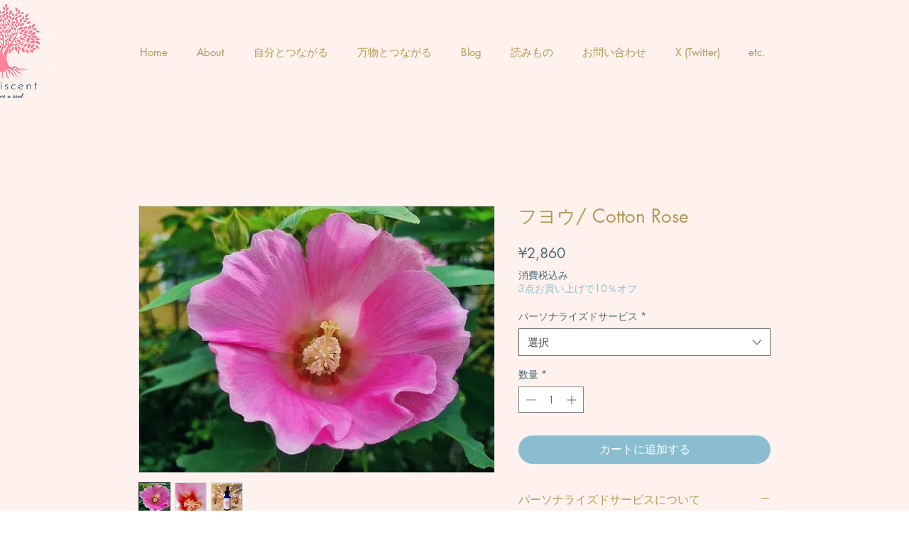

--- FILE ---
content_type: text/html; charset=utf-8
request_url: https://www.google.com/recaptcha/api2/aframe
body_size: 264
content:
<!DOCTYPE HTML><html><head><meta http-equiv="content-type" content="text/html; charset=UTF-8"></head><body><script nonce="s_Do-RP26Gc5dgEgL12sog">/** Anti-fraud and anti-abuse applications only. See google.com/recaptcha */ try{var clients={'sodar':'https://pagead2.googlesyndication.com/pagead/sodar?'};window.addEventListener("message",function(a){try{if(a.source===window.parent){var b=JSON.parse(a.data);var c=clients[b['id']];if(c){var d=document.createElement('img');d.src=c+b['params']+'&rc='+(localStorage.getItem("rc::a")?sessionStorage.getItem("rc::b"):"");window.document.body.appendChild(d);sessionStorage.setItem("rc::e",parseInt(sessionStorage.getItem("rc::e")||0)+1);localStorage.setItem("rc::h",'1768651560388');}}}catch(b){}});window.parent.postMessage("_grecaptcha_ready", "*");}catch(b){}</script></body></html>